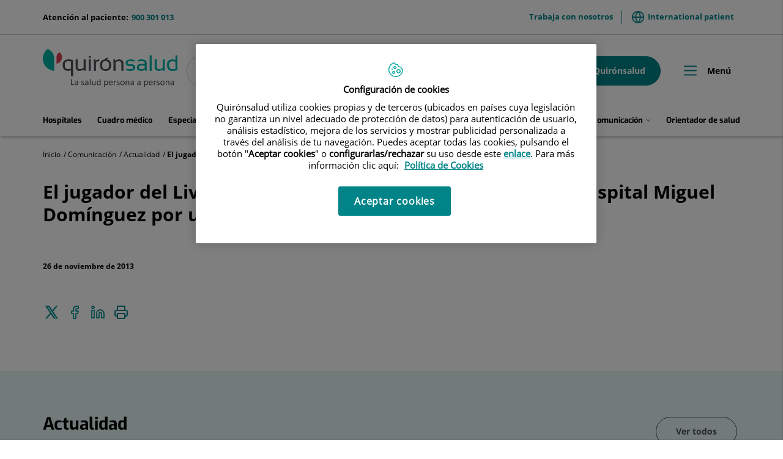

--- FILE ---
content_type: text/html;charset=UTF-8
request_url: https://www.quironsalud.com/es/comunicacion/actualidad/jugador-liverpool-jose-enrique-invertevenido-hospital-migue
body_size: 14949
content:







<!DOCTYPE html>
<html lang="es" dir="ltr">
<head prefix="dcterms: http://purl.org/dc/terms/# og: http://ogp.me/ns#">
	





	<title>El jugador del Liverpool José Enrique, invertevenido en el Hospital Miguel Domínguez por una rotura de menisco | Quirónsalud</title>

	















	<meta name="viewport" content="width=device-width, height=device-height, initial-scale=1.0, minimum-scale=1.0, maximum-scale=5.0"/>
	<meta http-equiv="X-UA-Compatible" content="IE=edge"/>
	<meta http-equiv="Content-Type" content="text/html; charset=UTF-8"/>
	<meta name="description" content="26 de noviembre de 2013"/>
	<meta name="keywords"    content="sanidad, cl&amp;iacute;nicas, hospitales, investigaci&amp;oacute;n cl&amp;iacute;nica,"/>
	<meta name="generator"   content="Proxia&#169; Premium Edition 2017"/>
	<meta name="language"    content="es"/>

	
	<meta property="dcterms:identifier"  content="www.quironsalud.com"/>
	<meta property="dcterms:coverage"    content="Grupo Hospitalario Quir&oacute;n, S.A., C/ Zurbarán 28, 28010 de Madrid, Spain"/>
	<meta property="dcterms:creator"     content="Divisa IT"/>
	<meta property="dcterms:publisher"   content="Quir&oacute;nsalud"/>
	<meta property="dcterms:rights"      content="Copyright &copy; 2026"/>
	<meta property="dcterms:title"       content="El jugador del Liverpool José Enrique, invertevenido en el Hospital Miguel Domínguez por una rotura de menisco"/>
	<meta property="dcterms:subject"     content="sanidad, cl&amp;iacute;nicas, hospitales, investigaci&amp;oacute;n cl&amp;iacute;nica,"/>
	<meta property="dcterms:description" content="26 de noviembre de 2013"/>
	<meta property="dcterms:language"    content="es"/>

	
	<meta name="twitter:card"            content="summary_large_image"/>
	<meta name="twitter:site"            content="@quironsalud"/>
	<meta name="twitter:title"           content="El jugador del Liverpool José Enrique, invertevenido en el Hospital Miguel Domínguez por una rotura de menisco"/>
	<meta name="twitter:description"     content="26 de noviembre de 2013"/>
	

	
	<meta property="og:type" content="website"/>
	<meta property="og:title"            content="El jugador del Liverpool José Enrique, invertevenido en el Hospital Miguel Domínguez por una rotura de menisco"/>
	<meta property="og:site_name"        content="Quirónsalud"/>
	<meta property="og:description"      content="26 de noviembre de 2013"/>
	<meta property="og:url"              content="https://www.quironsalud.com/es/comunicacion/actualidad/jugador-liverpool-jose-enrique-invertevenido-hospital-migue"/>
	

	
	

	
	
	
	
	
	

	




		
	<link rel="icon" href="/favicon.ico"/>
	<link rel="shortcut icon" href="/favicon.ico"/>

	
	

	
	

	
		<link rel="stylesheet" type="text/css" href="/idcsalud-client/css/font-opensans.css?nc=1768863600000"/>
	
	
		<link rel="stylesheet" type="text/css" href="/idcsalud-client/css/font-roboto.css?nc=1768863600000"/>
	

	
    
        
        
        
        
        <!--[if IE]><link id="proxia-stylesheet" rel="stylesheet" type="text/css" href="/idcsalud-client/cm/css/quironsalud.css?chunk=true"/><![endif]-->
        <!--[if !IE]>--><link id="proxia-stylesheet" rel="stylesheet" type="text/css" href="/idcsalud-client/cm/css/quironsalud.css"/><!--<![endif]-->
        
	
	
	
        
	


	
  	




	
	<link rel="canonical" href="https://www.quironsalud.com/es/comunicacion/actualidad/jugador-liverpool-jose-enrique-invertevenido-hospital-migue" />
<link rel="alternate" hreflang="es-es" href="https://www.quironsalud.com/es/comunicacion/actualidad/jugador-liverpool-jose-enrique-invertevenido-hospital-migue" />


	
    
    





	<!--[if lte IE 7]><link rel="stylesheet" type="text/css" href="/idcsalud-client/css/cmclient/ie.css?nc=1768863600000"/><![endif]-->
	<!--[if IE 8]><link rel="stylesheet" type="text/css" href="/idcsalud-client/css/cmclient/ie8.css?nc=1768863600000"/><![endif]-->
	<!--[if IE 9]><link rel="stylesheet" type="text/css" href="/idcsalud-client/css/cmclient/ie9.css?nc=1768863600000"/><![endif]-->
	
	<link type="text/css" rel="stylesheet" href="/idcsalud-client/css/webs/web_quironsalud.css?nc=1768863600000" />



	
	

	
	
	<link id="proxia-css-sys" rel="stylesheet" type="text/css" href="/idcsalud-client/css-sys/css-system.css?nc=1768863600000" />

	
	<script type="text/javascript">
	<!--
	var _rootWeb = "/idcsalud-client";
	var _basePath = "/idcsalud-client/cm";
	var _user = {"fullname":"Invitado del sistema","userLocale":"es_ES","roles":["guest","guest","SYS$kAmFNsujkO7OZPcM"],"securityConstraints":["guest","pdp_volatileFiles","DVIFrame.user"]};
	var _isSSL = (location.href.indexOf("https://") == 0)?true:false;
	var _fullWeb = (_isSSL)?"https://www.quironsalud.com/idcsalud-client":"http://www.quironsalud.com/idcsalud-client";
	var _userLocale = "es_ES";
	var _userLocaleLang = "es";
	var _userLocaleCountry = "ES";
	var _directionality = "ltr";
	var _currentWeb = "quironsalud";
	var _currentDomain = "www.quironsalud.com";
	var _currentTemplate = "/tkContent";
	var _currentUrl = "/es/comunicacion/actualidad/jugador-liverpool-jose-enrique-invertevenido-hospital-migue";
	
	var _login = "guest";
	
	var _idmobdev = "0";
	var _userDeviceAlias = "device#0";
	var _idContent = '147454';
	var _noCache = "nc=1768863600000";
	var _compatibilityMode = '2';
	var _cookieDomain = ''

	
	var locationSettings = {
		basePath: '/idcsalud-client/cm',
		noTownSelected: 'No ha seleccionado ninguna ciudad, aseg&uacute;rese de que es lo que desea.',
		countryField: 'Seleccione el pa&iacute;s',
		stateField: 'Seleccione la provincia',
		townField: 'Escriba la localidad',
		legend: 'Datos de localizaci&oacute;n',
		municipality: '(Municipio)',
		hideCountry: true,
		allowEmptyTown: true,
		bootstrap: true,
		autoFocus: false
	};

	
	var photoSwipeText = {
		closePhoto: 'Cerrar (Esc)',
		prevPhoto: 'Anterior (Tecla &quot;&lt;&quot;)',
		nextPhoto: 'Siguiente (Tecla &quot;&gt;&quot;)',
		zoomInOut: 'Hacer zoom',
		toggleFullscreen: 'Pantalla completa',
		sharePhoto: 'Compartir',
		loadErrMsg: '<a href=\u0022%url%\u0022 target=\u0022_blank\u0022>El fichero multimedia<\u002Fa> no ha podido ser cargado.',
		shareOnFacebook: 'Compartir en Facebook',
		shareOnTwitter: 'Compartir en Twitter',
		shareOnPinterest: 'Compartir en Pinterest',
		downloadMedia: 'Descargar fichero',
		psAuthor: 'Autor:'
	};

	
	var dtp_goToday = "Ir a hoy";
	var dtp_clearSelection = "Limpiar selección";
	var dtp_closePicker = "Cerrar el selector";
	var dtp_selectMonth = "Seleccionar mes";
	var dtp_prevMonth = "Mes anterior";
	var dtp_nextMonth = "Mes siguiente";
	var dtp_selectYear = "Seleccionar año";
	var dtp_prevYear = "Año anterior";
	var dtp_nextYear = "Año siguiente";
	var dtp_selectDecade = "Seleccionar década";
	var dtp_prevDecade = "Década anterior";
	var dtp_nextDecade = "Década siguiente";
	var dtp_prevCentury = "Siglo anterior";
	var dtp_nextCentury = "Siglo siguiente";
	var dtp_pickHour = "Seleccionar hora";
	var dtp_incrementHour = "Incrementar hora";
	var dtp_decrementHour = "Decrementar hora";
	var dtp_pickMinute = "Seleccionar minuto";
	var dtp_incrementMinute = "Incrementar minuto";
	var dtp_decrementMinute = "Decrementar minuto";
	var dtp_pickSecond = "Seleccionar segundo";
	var dtp_incrementSecond = "Incrementar segundo";
	var dtp_decrementSecond = "Decrementar segundo";
	var dtp_togglePeriod = "Cambiar periodo";
	var dtp_selectTime = "Seleccionar fecha";
	var dtp_dateFormat = "DD\u002FMM\u002FYYYY";
	var dtp_timeFormat = "H:mm";
	var dtp_helpKey = "Pulsa \u0022h\u0022 para ayuda";
	var dtp_helpTitle = "Navegaci&oacute;n con teclado del calendario";
	var dtp_helpText = "<ul><li>flecha derecha avanza un d&iacute;a<\u002Fli><li>flecha izquierda retrocede un d&iacute;a<\u002Fli><li>flecha abajo avanza una semana<\u002Fli><li>flecha arriba retrocede una semana<\u002Fli><li>avpag avanza un mes<\u002Fli><li>repag retrocede un mes<\u002Fli><li>Ctrl+abajo avanza un a&ntilde;o<\u002Fli><li>Ctrl+arriba retrocede un a&ntilde;o<\u002Fli><\u002Ful>";

	
	var searchInputText = "Buscar";
	var seeAllTextTitle = 'Ver todo';
	var seeLessTextTitle = 'Ver menos';
	var moreInformation = 'M&aacute;s informaci&oacute;n';
	var nextText = 'Diapositiva siguiente';
	var prevText = 'Diapositiva anterior';
	var playText = 'Continuar carrusel';
	var pauseText = 'Pausar carrusel';
	var sliderText = 'Diapositiva';
	var sliderCountText = 'N&uacute;mero de diapositivas';
	var closeText = 'Cerrar';
	var replyToText = 'Responder a <strong>{0}<\u002Fstrong>';
	var commentSuccess = 'Comentario enviado con &eacute;xito. Gracias por su participaci&oacute;n.';
	var xformsDateFormat = 'DD\u002FMM\u002FYYYY';
	var xformsTimeFormat = 'H:mm';
	var decimalFormat = ',';
	var loadingText = 'Cargando...';
	var sendingText = 'Enviando...';
	var deletingText = 'Borrando...';
	var sociallockerHeader = 'CONTENIDO BLOQUEADO';
	var sociallockerMessage = 'Para seguir leyendo comparte este contenido en tu red social';
	var backToTopText = 'Volver arriba';
	var optNavigatorText = 'Est&aacute;s usando un navegador que no es compatible o est&aacute; obsoleto. Considera la posibilidad de cambiar de navegador.';
	var jumpToContent = 'Saltar al contenido';
	var jumpToContentTitle = 'Saltar navegaci&oacute;n e ir al contenido de la p&aacute;gina';
	var errorText = 'Errores';
	
	
	var zoomIn = 'Aumentar nivel de zoom';
	var zoomOut = 'Disminuir nivel de zoom';
	var typeControlTitle = 'Mapa';
	var roadmap = 'Mapa de carreteras';
	var satellite = 'Sat&eacute;lite';
	var hybrid = 'Hibrido';
	var terrain = 'Terreno';

	
	var _googleMapKeyboardIcon = 'Icono';
	var _googleMapKeyboardIconDescription = 'Descripción del icono';

	//-->
	</script>
    <script type="text/javascript" src="/idcsalud-client/javaScript/react/polyfills.production.min.js?nc=1768863600000"></script>
	
	<script type="text/javascript" src="/idcsalud-client/javaScript/proxia.js?nc=1768863600000"></script>

	
	<script type="text/javascript" src="/idcsalud-client/javaScript/jquery.min.js?nc=1768863600000"></script>
	<script type="text/javascript" src="/idcsalud-client/javaScript/jquery-migrate.min.js?nc=1768863600000"></script>
	<script type="text/javascript">
		jQuery.UNSAFE_restoreLegacyHtmlPrefilter();
		jQuery['browser'] = browserDetails;
	</script>

	<script src="https://www.google.com/recaptcha/api.js" async defer></script>
	
	<script type="text/javascript" src="/idcsalud-client/javaScript/cmclient/bootstrap/js/bootstrap.min.js?nc=1768863600000"></script>
	<script type="text/javascript">$.fn.bstooltip = $.fn.tooltip.noConflict();</script>
	<script type="text/javascript" src="/idcsalud-client/javaScript/jquery.easy.slider.js?nc=1768863600000"></script>
	<script type="text/javascript" src="/idcsalud-client/javaScript/toastr/toastr.min.js?nc=1768863600000"></script>
	<!--[if gte IE 9]><!--><script type="text/javascript" src="/idcsalud-client/javaScript/hammer.min.js?nc=1768863600000"></script><!--<![endif]-->

	<script type="text/javascript" src="/idcsalud-client/javaScript/moment/min/moment.min.js?nc=1768863600000"></script>
	
		<script type="text/javascript" src="/idcsalud-client/javaScript/moment/locale/es.js?nc=1768863600000"></script>
		
			<script type="text/javascript" src="/idcsalud-client/javaScript/moment/locale/es-es.js?nc=1768863600000"></script>
		
	

	<!--[if lt IE 9]>
	<script type="text/javascript" src="/idcsalud-client/javaScript/css3-mediaqueries.js?nc=1768863600000"></script>
	<script type="text/javascript" src="/idcsalud-client/javaScript/html5shiv.min.js?nc=1768863600000"></script>
	<script type="text/javascript" src="/idcsalud-client/javaScript/respond.min.js?nc=1768863600000"></script>
	<![endif]-->

	
	
	
	

    
    <script type="text/javascript">
    var xformsCustomPath = '/idcsalud-client/javaScript/cmclient/proxia.xforms.custom.js?nc=1768863600000';
    </script>
	<script type="text/javascript" src="/idcsalud-client/javaScript/init.js?nc=1768863600000"></script>
	<script type="text/javascript" src="/idcsalud-client/javaScript/cmclient/init_web.js?nc=1768863600000"></script>

	
	<script type="text/javascript" src="/idcsalud-client/javaScript/webs/web_quironsalud.js?nc=1768863600000"></script>



	
	

	
	
<!-- GDPR vacia -->

	
	




	  
	<script type="text/javascript" src="/idcsalud-client/javaScript/calendar/calendarEvents.js?nc=1768863600000"></script>
	<script type="text/javascript" src="/idcsalud-client/javaScript/commonFunctions.js?nc=1768863600000"></script>
	<script type="text/javascript" src="/idcsalud-client/javaScript/validations.js?nc=1768863600000"></script>
	  <!-- JAVASCRIPT CUSTOM Quironsalud Corporativa //-->

  	
  	<link rel="stylesheet" type="text/css" href="/idcsalud-client/css/commonFunctions.css?nc=1768863600000"/>

	  

	  <script type="text/javascript">
	  <!--
		var _buscarVideo = 'Buscar por vídeo';
		var _buscarPodcast = 'Buscar por podcast';
		var _buscarCentro = 'Buscar por centro';
		var _buscarEntradilla = 'Consulta el listado de nuestros especialistas o utiliza nuestro buscador para encontrar a algún profesional:';
		var _buscarEspecialidad = 'Buscar por especialidad';
		var _buscarNombre = 'Buscar por nombre y apellidos';
		var _buscarProvincia = 'Buscar por provincia';
		var _buscarAseguradora = '';
		var _glossaryTitle = 'Busca por nombre alfabético:';
		var _relacionados = 'relacionados';
		var _filtrarporhospital= 'Filtrar por hospital';
		var _filtrarporcentro= 'Filtrar por centro';
		var _buscarpornoticia= 'Buscar por noticia';
		var _DesdeDate= 'Desde (dd\u002Fmm\u002Faa)';
		var _HastaDate= 'Hasta (dd\u002Fmm\u002Faa)';
		var _contenidosRelacionados= 'Contenidos relacionados';
		var _busqueda='búsqueda';
		var _videosRelacionados='Videos relacionados';
		var _podcastRelacionados='Podcast relacionados';
		var _contenidosSaludRelacionados='Contenidos de salud relacionados';
		var _actualidadRelacionados='Actualidad relacionados';
		var _menuPrincipal='Menú';
		var _placeholderSearcher = 'Buscar centro, médico, especialidad…';
		var _centerSelector = 'Buscar por centro';
		var _sendForm = '';
		var _dataProtectionForm = '';
		var _message = '';
		var _askYourQuestions = '';
		var _areaInteres = 'Indique sus áreas de interés';
		var _buscarEtapas = 'Buscar por etapa';
		var _buscarTematicas = 'Buscar por temática';
		var _buscadorVideosPediatricos = '¿Te ayudamos?';
		var _buscarContenido = 'Buscar por contenido';
		var _buscadorVideosPediatricosResultados = 'Resultados de búsqueda';
		var _nameRelatedVideos = 'Videos relacionados de pediatría';
		var _verprofesionales = 'Ver profesionales';
		var _buscarTratamientos = 'Buscar';
		var _searchInputText =  'buscar';

				
			var _codigoPaciente = '';
			var _patientname = '';
			var _patientsurname1 = '';
			var _patientsurname2 = '';
			var _tipoRelacion = '';
			var _nivelAcceso = '';
			var _edad = '0';
			var _sexoPaciente = '';
			var _sex = '';
		


		
		//VARIABLES EN PROPERTIES DINÁMICOS CONFIGURAR GEOLOCALIZACIÓN CENTROS->PROFESIONALES

		var _configGeoFormatTypeTemplate='html\u002FlistSimpleH3';
		var _configGeoMaxItems='3';
		var _configGeoidContent='75153';
		var _configGeoAliasText='quironsalud';
		var _configGeoClassObjListData='qs-js-list-medicos-data';
		var _configGeoLoadingDataText='Cargando profesionales más cercanos';

	  //-->

	  </script>


 















	
	<script type="text/javascript">
	   var _pageType ='Producto - Comunicación Actualidad';
		var _pageName = 'El jugador del Liverpool José Enrique, invertevenido en el Hospital Miguel Domínguez por una rotura de menisco';
		var _currentTemplate='/tkContent';
		var _pageCat1='Comunicación';
		var _pageCat2='Actualidad';
		var _pageCat4='';


		console.log('pageType='+ _pageType);
		console.log('pageName='+ _pageName);
		console.log('pageCat1='+_pageCat1);
		console.log('pageCat2='+_pageCat2);
		console.log('currentTemplate='+'/tkContent')

		
	</script>


	<!-- JAVASCRIPT CUSTOM //-->
	



      

      <!-- JAVASCRIPT CUSTOM //-->

      

      <script type="text/javascript">
      <!--
    	var _hospitalDigital = false;

	var cookieNoticeTitle = 'Uso de cookies';
	var cookieNoticeContent = 'Este sitio web utiliza cookies para mejorar su experiencia de navegación. Más información sobre <a href=\u0022{0}\u0022>cómo usamos las cookies y de qué manera puede cambiar su configuración<\u002Fa>.';
	var cookieNoticeLink = '\u002Fes\u002Fpolitica-cookies';
	var cookieNoticeClose = '';

	var searcher = 'Buscar';
	var _sections = '';
	var _prevArticle = '';
	var _nextArticle = '';
	var _stagesServices = '';
	var _searcherHospitalsSubTitle = '';
	var _showMap = '';
	var _hideMap = '';
	var _province = 'Provincia';
	var _back = 'Volver';
	var _servicesTitle = '';
    var _contactTitle = 'Formulario de contacto';
	var searcherText = 'Buscar...';
	var mainSearchPlaceholder = '';
	var millions = 'millones';

      //-->
      </script>

      <script type="text/javascript" src="/idcsalud-client/javaScript/dataLayer.js?nc=1768863600000"></script>
      <script type="text/javascript" src="/idcsalud-client/javaScript/cmclient/ga.js?nc=1768863600000"></script>



      
      <script type="text/javascript" src="/idcsalud-client/javaScript/quironsalud/main.js?nc=1768863600000"></script>
      
      <script type="text/javascript" src="/idcsalud-client/javaScript/pdp/core.js?nc=1768863600000"></script>




                              <script>!function(e){var n="https://s.go-mpulse.net/boomerang/";if("False"=="True")e.BOOMR_config=e.BOOMR_config||{},e.BOOMR_config.PageParams=e.BOOMR_config.PageParams||{},e.BOOMR_config.PageParams.pci=!0,n="https://s2.go-mpulse.net/boomerang/";if(window.BOOMR_API_key="ZZFS4-7UYFA-UHLQ3-AYSPN-WZ2RY",function(){function e(){if(!o){var e=document.createElement("script");e.id="boomr-scr-as",e.src=window.BOOMR.url,e.async=!0,i.parentNode.appendChild(e),o=!0}}function t(e){o=!0;var n,t,a,r,d=document,O=window;if(window.BOOMR.snippetMethod=e?"if":"i",t=function(e,n){var t=d.createElement("script");t.id=n||"boomr-if-as",t.src=window.BOOMR.url,BOOMR_lstart=(new Date).getTime(),e=e||d.body,e.appendChild(t)},!window.addEventListener&&window.attachEvent&&navigator.userAgent.match(/MSIE [67]\./))return window.BOOMR.snippetMethod="s",void t(i.parentNode,"boomr-async");a=document.createElement("IFRAME"),a.src="about:blank",a.title="",a.role="presentation",a.loading="eager",r=(a.frameElement||a).style,r.width=0,r.height=0,r.border=0,r.display="none",i.parentNode.appendChild(a);try{O=a.contentWindow,d=O.document.open()}catch(_){n=document.domain,a.src="javascript:var d=document.open();d.domain='"+n+"';void(0);",O=a.contentWindow,d=O.document.open()}if(n)d._boomrl=function(){this.domain=n,t()},d.write("<bo"+"dy onload='document._boomrl();'>");else if(O._boomrl=function(){t()},O.addEventListener)O.addEventListener("load",O._boomrl,!1);else if(O.attachEvent)O.attachEvent("onload",O._boomrl);d.close()}function a(e){window.BOOMR_onload=e&&e.timeStamp||(new Date).getTime()}if(!window.BOOMR||!window.BOOMR.version&&!window.BOOMR.snippetExecuted){window.BOOMR=window.BOOMR||{},window.BOOMR.snippetStart=(new Date).getTime(),window.BOOMR.snippetExecuted=!0,window.BOOMR.snippetVersion=12,window.BOOMR.url=n+"ZZFS4-7UYFA-UHLQ3-AYSPN-WZ2RY";var i=document.currentScript||document.getElementsByTagName("script")[0],o=!1,r=document.createElement("link");if(r.relList&&"function"==typeof r.relList.supports&&r.relList.supports("preload")&&"as"in r)window.BOOMR.snippetMethod="p",r.href=window.BOOMR.url,r.rel="preload",r.as="script",r.addEventListener("load",e),r.addEventListener("error",function(){t(!0)}),setTimeout(function(){if(!o)t(!0)},3e3),BOOMR_lstart=(new Date).getTime(),i.parentNode.appendChild(r);else t(!1);if(window.addEventListener)window.addEventListener("load",a,!1);else if(window.attachEvent)window.attachEvent("onload",a)}}(),"".length>0)if(e&&"performance"in e&&e.performance&&"function"==typeof e.performance.setResourceTimingBufferSize)e.performance.setResourceTimingBufferSize();!function(){if(BOOMR=e.BOOMR||{},BOOMR.plugins=BOOMR.plugins||{},!BOOMR.plugins.AK){var n=""=="true"?1:0,t="",a="aoefjuixibybe2lupspa-f-4d2222769-clientnsv4-s.akamaihd.net",i="false"=="true"?2:1,o={"ak.v":"39","ak.cp":"1865735","ak.ai":parseInt("1248753",10),"ak.ol":"0","ak.cr":8,"ak.ipv":4,"ak.proto":"h2","ak.rid":"6e740a8d","ak.r":42170,"ak.a2":n,"ak.m":"dscb","ak.n":"essl","ak.bpcip":"3.136.84.0","ak.cport":44230,"ak.gh":"23.52.43.23","ak.quicv":"","ak.tlsv":"tls1.3","ak.0rtt":"","ak.0rtt.ed":"","ak.csrc":"-","ak.acc":"","ak.t":"1769241758","ak.ak":"hOBiQwZUYzCg5VSAfCLimQ==2XgXRdbS8VWd5zIx96X5Hbyu7oJaqyMZpqgTeh02xUMYhnRXfJB82e6gxBc/DkiqYSH8NMBab5limJEOXHg5vZAso9p8B+HUAmh6p0lU4hTTlM+lK+BPYEer02Fzy2EOHPDgyVQ3SX4d97/xN+s2jAOQDkuUilwybX+eDKcF1SYvTpwBe0AbvDOfwEFBxei/xLFr8+Cfi2dTKmCVORHp6muzczCagzbvNudSybC5xVKTYgXrstp/5aISt8+Co1qjQv5MnAsb5/D/2Pj4NeQfHxeAkX3Z4Hh3r41c0ieIjRESm/w8Zv7GBvg4NAE9ZwR3cHFwYYUoJvNPYQM73DNPmDI2pZ+2IrRoPSAgAXEVIWALKejO9DxpRJm0xXcHba2usp+NUkJc2QolhX5DWAYFWw5zb3oEGh0SRsKVC2IEawk=","ak.pv":"14","ak.dpoabenc":"","ak.tf":i};if(""!==t)o["ak.ruds"]=t;var r={i:!1,av:function(n){var t="http.initiator";if(n&&(!n[t]||"spa_hard"===n[t]))o["ak.feo"]=void 0!==e.aFeoApplied?1:0,BOOMR.addVar(o)},rv:function(){var e=["ak.bpcip","ak.cport","ak.cr","ak.csrc","ak.gh","ak.ipv","ak.m","ak.n","ak.ol","ak.proto","ak.quicv","ak.tlsv","ak.0rtt","ak.0rtt.ed","ak.r","ak.acc","ak.t","ak.tf"];BOOMR.removeVar(e)}};BOOMR.plugins.AK={akVars:o,akDNSPreFetchDomain:a,init:function(){if(!r.i){var e=BOOMR.subscribe;e("before_beacon",r.av,null,null),e("onbeacon",r.rv,null,null),r.i=!0}return this},is_complete:function(){return!0}}}}()}(window);</script></head>


<body class="mainBody   contentContainer embeddedGallery content-default
 quironsalud content-path-3  ">
    













<!-- Google Tag Manager Data Layer -->
<noscript><iframe title="Google Tag Manager" src="//www.googletagmanager.com/ns.html?id=GTM-W2XJNBC"
height="0" width="0" style="display:none;visibility:hidden"></iframe></noscript>
<!-- End Google Tag Manager Data Layer-->






<script type="text/javascript">
// Si hemos interactuado, insertamos el GTM 1 (El nuevo)
/* function initGTM(w,d,s,l,i){
	w[l]=w[l]||[];w[l].push({'gtm.start':
	new Date().getTime(),event:'gtm.js'});var f=d.getElementsByTagName(s)[0],
	j=d.createElement(s),dl=l!='dataLayer'?'&l='+l:'';j.async=true;j.src=
	'//www.googletagmanager.com/gtm.js?id='+i+dl;f.parentNode.insertBefore(j,f);
} */
</script>



	<div class="proxia-grid proxia-outer-grid container-fluid">
<div class="row proxia-row"><header class="cab-header col-xs-12 proxia-column"><div class="row proxia-row"><div class="bg-aguamarina-pastel col-xs-12 proxia-column"><div class="row proxia-row"><div class="container cab-top-bar col-xs-12 proxia-column"><div class="row proxia-row"><div class="col-xs-3 proxia-column">




<div class="cmMenuBox  menu-menu-telefono">
	<div class="cmMenuDefault cmMenuHorizontal"><div class="cmMenuTitle sr-only">menu-telefono</div><ul class="cmMenuLevel1 numElements1"><li class="cmMenuItem1 odd"><a href="tel:900301013" class="cmMenuLink"><span class="cmMenuTitle">900 301 013</span><span class="cmMenuDescription">Atención al paciente:</span></a></li>
</ul>
</div>


</div>
</div><div class="col-xs-9 proxia-column">




<div class="cmMenuBox  menu-menuTop">
	<div class="cmMenuDefault cmMenuHorizontal"><div class="cmMenuTitle sr-only">menuTop</div><ul class="cmMenuLevel1 numElements2"><li class="cmMenuItem1 odd"><a href="/es/empleo" class="cmMenuLink"><span class="cmMenuTitle">Trabaja con nosotros</span></a></li>
<li class="cmMenuItem2 even"><a href="https://international.quironsalud.com/" target="_blank"><img src="/es/menus/3549660-world.png" class="cmMenuImage" alt="" /><span class="cmMenuTitle">International patient</span><span class="cmMenuPopupImage"><img src="/idcsalud-client/imagenes/popup/popup_external_small.gif" alt="Enlace a una aplicación externa." /></span></a></li>
</ul>
</div>


</div>
</div></div></div></div></div></div><div class="row proxia-row"><div class="container cab-base-bar col-xs-12 proxia-column"><div class="row proxia-row"><div class="col-xs-3 proxia-column">




<div class="cmBanners  banner-logo">





	<div class="cmBannersRelativePosition standalone"><a href="/" class="cmBannerLink" title="Quirónsalud. La salud persona a persona"><img src="/es/banners/3365261-logo_qs_new.png" class="bannerNormalImage" width="800" height="224" alt="Quirónsalud. La salud persona a persona" /></a></div>


</div>
</div><div class="col-xs-6 proxia-column">




<div class="simpleSearcherBox ">
	<script type="text/javascript">
<!--
   function checkPattern(elm) {
       if (elm.value.length==0){
           window.alert("Debe introducir algún criterio de búsqueda");
           return false;
       }
   }
//-->
</script>
<form id="simpleSearcher" action="/es/buscar" method="get" role="search" onsubmit="return checkPattern(this.simpleSearchPattern);">
<input type="hidden" name="formName" value="simpleSearchForm" />
<div class="input-group input-group-sm">
<input type="hidden" name="formName" value="simpleSearchForm" />
   <input type="hidden" name="lookForType" id="lookForTypess" value="0" />
   <input type="hidden" name="sortIndex" id="sortIndexss" value="0" />
       <div class="sr-only">
           <label for="simpleSearchPattern" class="cmSearchLabel">Buscar</label>
       </div>
           <input type="text" id="simpleSearchPattern" name="simpleSearchPattern" data-search="false" maxlength="80" placeholder="Buscar..." class="form-control" />
       <div class="input-group-btn">
           <button type="submit" class="btn btn-default"><span class="fa fa-search"></span> <span class="sr-only">Buscar</span></button>       </div>
</div>
</form>

</div>
</div><div class="col-xs-3 proxia-column">




<div class="cmMenuBox  menu-menuPedirCita">
	<div class="cmMenuDefault cmMenuHorizontal"><div class="cmMenuTitle sr-only">menuPedirCita</div><ul class="cmMenuLevel1 numElements2"><li class="cmMenuItem1 odd btn-secondary"><a href="/es/cita-medica"><img src="/es/menus/3548969-icon-calendar.png" class="cmMenuImage" alt="" /><span class="cmMenuTitle">Pedir cita</span></a></li>
<li class="cmMenuItem2 even btn-primary"><a href="https://www.quironsalud.com/portal-paciente/es"><img src="/es/menus/3548970-icon-user.png" class="cmMenuImage" alt="" /><span class="cmMenuTitle">Mi Quirónsalud</span></a></li>
</ul>
</div>


</div>
</div></div><div class="row proxia-row"><div class="col-xs-12 proxia-column">




<div class="cmMenuBox qs-menu-pral menu-menuPrincipal">
	<div class="cmMenuDefault cmMenuHorizontal"><div class="cmMenuTitle sr-only">menuPrincipal</div><ul class="cmMenuLevel1 numElements9"><li class="cmMenuItem1 odd"><a href="/es/red-centros" class="cmMenuLink"><span class="cmMenuTitle">Hospitales</span></a></li>
<li class="cmMenuItem2 even"><a href="/es/cuadro-medico" class="cmMenuLink"><span class="cmMenuTitle">Cuadro médico</span></a></li>
<li class="cmMenuItem3 odd"><a href="/es/especialidades" class="cmMenuLink"><span class="cmMenuTitle">Especialidades</span></a></li>
<li class="cmMenuItem4 even hasSubelements numSubelements4"><span class="cmMenuLink"><span class="cmMenuTitle"><span class="cmMenuTitleIcon icon-arrow-menu"></span><span class="cmMenuTitleText">Enfermedades y tratamientos</span></span></span><div class="cmMenuLevelContainer2"><ul class="cmMenuLevel2"><li class="cmMenuItem1 odd"><a href="/es/enfermedades-tratamientos" class="cmMenuLink"><span class="cmMenuTitle">Ver sección</span></a></li>
<li class="cmMenuItem2 even"><a href="/es/enfermedades-sintomas" class="cmMenuLink"><span class="cmMenuTitle">Enfermedades y síntomas</span></a></li>
<li class="cmMenuItem3 odd"><a href="/es/pruebas-diagnosticas" class="cmMenuLink"><span class="cmMenuTitle">Pruebas diagnósticas</span></a></li>
<li class="cmMenuItem4 even"><a href="/es/tecnologia-punta" class="cmMenuLink"><span class="cmMenuTitle">Tecnología punta</span></a></li>
</ul>
</div></li>
<li class="cmMenuItem5 odd hasSubelements numSubelements8"><span class="cmMenuLink"><span class="cmMenuTitle"><span class="cmMenuTitleIcon icon-arrow-menu"></span><span class="cmMenuTitleText">Unidades médicas</span></span></span><div class="cmMenuLevelContainer2"><ul class="cmMenuLevel2"><li class="cmMenuItem1 odd"><a href="https://www.quironsalud.com/embarazoymaternidad" onclick="javascript:window.open('https://www.quironsalud.com/embarazoymaternidad','menuPopUp','toolbar=yes, location=yes, directories=yes, status=yes, menubar=yes, scrollbars=yes, resizable=yes, width=800, height=600'); return false;" onkeypress="return keyPress(event);" class="cmMenuLink"><span class="cmMenuTitle">Embarazo y parto</span><span class="cmMenuPopupImage"><img src="/idcsalud-client/imagenes/popup/popup_small.gif" alt="Este enlace se abrirá en una ventana nueva." /></span></a></li>
<li class="cmMenuItem2 even"><a href="https://www.quironsalud.com/estetica" onclick="javascript:window.open('https://www.quironsalud.com/estetica','menuPopUp','toolbar=yes, location=yes, directories=yes, status=yes, menubar=yes, scrollbars=yes, resizable=yes, width=800, height=600'); return false;" onkeypress="return keyPress(event);" class="cmMenuLink"><span class="cmMenuTitle">Estética</span><span class="cmMenuPopupImage"><img src="/idcsalud-client/imagenes/popup/popup_small.gif" alt="Este enlace se abrirá en una ventana nueva." /></span></a></li>
<li class="cmMenuItem3 odd"><a href="https://www.quironsalud.com/healthdiagnostics/es/genetica" onclick="javascript:window.open('https://www.quironsalud.com/healthdiagnostics/es/genetica','menuPopUp','toolbar=yes, location=yes, directories=yes, status=yes, menubar=yes, scrollbars=yes, resizable=yes, width=800, height=600'); return false;" onkeypress="return keyPress(event);" class="cmMenuLink"><span class="cmMenuTitle">Genética</span><span class="cmMenuPopupImage"><img src="/idcsalud-client/imagenes/popup/popup_small.gif" alt="Este enlace se abrirá en una ventana nueva." /></span></a></li>
<li class="cmMenuItem4 even"><a href="https://www.quironsalud.com/reproduccionasistida" onclick="javascript:window.open('https://www.quironsalud.com/reproduccionasistida','menuPopUp','toolbar=yes, location=yes, directories=yes, status=yes, menubar=yes, scrollbars=yes, resizable=yes, width=800, height=600'); return false;" onkeypress="return keyPress(event);" class="cmMenuLink"><span class="cmMenuTitle">Reproducción asistida</span><span class="cmMenuPopupImage"><img src="/idcsalud-client/imagenes/popup/popup_small.gif" alt="Este enlace se abrirá en una ventana nueva." /></span></a></li>
<li class="cmMenuItem5 odd"><a href="https://www.quironsalud.com/laser-ojos" onclick="javascript:window.open('https://www.quironsalud.com/laser-ojos','menuPopUp','toolbar=yes, location=yes, directories=yes, status=yes, menubar=yes, scrollbars=yes, resizable=yes, width=800, height=600'); return false;" onkeypress="return keyPress(event);" class="cmMenuLink"><span class="cmMenuTitle">Oftalmología</span><span class="cmMenuPopupImage"><img src="/idcsalud-client/imagenes/popup/popup_small.gif" alt="Este enlace se abrirá en una ventana nueva." /></span></a></li>
<li class="cmMenuItem6 even"><a href="https://www.quironsalud.com/chequeos-medicos" onclick="javascript:window.open('https://www.quironsalud.com/chequeos-medicos','menuPopUp','toolbar=yes, location=yes, directories=yes, status=yes, menubar=yes, scrollbars=yes, resizable=yes, width=800, height=600'); return false;" onkeypress="return keyPress(event);" class="cmMenuLink"><span class="cmMenuTitle">Chequeos médicos</span><span class="cmMenuPopupImage"><img src="/idcsalud-client/imagenes/popup/popup_small.gif" alt="Este enlace se abrirá en una ventana nueva." /></span></a></li>
<li class="cmMenuItem7 odd"><a href="https://www.quironsalud.com/kenko" onclick="javascript:window.open('https://www.quironsalud.com/kenko','menuPopUp','toolbar=yes, location=yes, directories=yes, status=yes, menubar=yes, scrollbars=yes, resizable=yes, width=800, height=600'); return false;" onkeypress="return keyPress(event);" class="cmMenuLink"><span class="cmMenuTitle">Kenko: la salud de los pequeños</span><span class="cmMenuPopupImage"><img src="/idcsalud-client/imagenes/popup/popup_small.gif" alt="Este enlace se abrirá en una ventana nueva." /></span></a></li>
<li class="cmMenuItem8 even"><a href="https://international.quironsalud.com/" onclick="javascript:window.open('https://international.quironsalud.com/','menuPopUp','toolbar=yes, location=yes, directories=yes, status=yes, menubar=yes, scrollbars=yes, resizable=yes, width=800, height=600'); return false;" onkeypress="return keyPress(event);" class="cmMenuLink"><span class="cmMenuTitle">International patient</span><span class="cmMenuPopupImage"><img src="/idcsalud-client/imagenes/popup/popup_small.gif" alt="Este enlace se abrirá en una ventana nueva." /></span></a></li>
</ul>
</div></li>
<li class="cmMenuItem6 even hasSubelements numSubelements8"><span class="cmMenuLink"><span class="cmMenuTitle"><span class="cmMenuTitleIcon icon-arrow-menu"></span><span class="cmMenuTitleText">Investigación</span></span></span><div class="cmMenuLevelContainer2"><ul class="cmMenuLevel2"><li class="cmMenuItem1 odd"><a href="/es/investigacion" class="cmMenuLink"><span class="cmMenuTitle">Ver sección</span></a></li>
<li class="cmMenuItem2 even"><a href="/es/investigacion/quienes-somos" class="cmMenuLink"><span class="cmMenuTitle">Quiénes somos</span></a></li>
<li class="cmMenuItem3 odd"><a href="/es/investigacion/ensayos-clinicos-acceso-precoz-nuevas-terapias" class="cmMenuLink"><span class="cmMenuTitle">Ensayos clínicos</span></a></li>
<li class="cmMenuItem4 even"><a href="/es/investigacion/investigacion-quironsalud-cifras" class="cmMenuLink"><span class="cmMenuTitle">La investigación de Quirónsalud en cifras</span></a></li>
<li class="cmMenuItem5 odd"><a href="/es/investigacion/servicios-investigadores-quironsalud" class="cmMenuLink"><span class="cmMenuTitle">Servicios a investigadores Quirónsalud</span></a></li>
<li class="cmMenuItem6 even"><a href="/es/investigacion/proyectos-corporativos-destacados" class="cmMenuLink"><span class="cmMenuTitle">Proyectos corporativos más destacados</span></a></li>
<li class="cmMenuItem7 odd"><a href="/es/investigacion/premios-jornadas-i-i" class="cmMenuLink"><span class="cmMenuTitle">Premios y jornadas de I+i</span></a></li>
<li class="cmMenuItem8 even"><a href="/es/investigacion/noticias" class="cmMenuLink"><span class="cmMenuTitle">Noticias</span></a></li>
</ul>
</div></li>
<li class="cmMenuItem7 odd hasSubelements numSubelements8"><span class="cmMenuLink"><span class="cmMenuTitle"><span class="cmMenuTitleIcon icon-arrow-menu"></span><span class="cmMenuTitleText">El grupo</span></span></span><div class="cmMenuLevelContainer2"><ul class="cmMenuLevel2"><li class="cmMenuItem1 odd"><a href="/es/grupo" class="cmMenuLink"><span class="cmMenuTitle">Ver sección</span></a></li>
<li class="cmMenuItem2 even"><a href="/es/grupo/quienes-somos" class="cmMenuLink"><span class="cmMenuTitle">Quiénes somos</span></a></li>
<li class="cmMenuItem3 odd"><a href="/es/red-centros" class="cmMenuLink"><span class="cmMenuTitle">Nuestra red</span></a></li>
<li class="cmMenuItem4 even"><a href="https://www.fundacionquironsalud.org/" target="_blank" class="cmMenuLink"><span class="cmMenuTitle">Nuestra Fundación</span><span class="cmMenuPopupImage"><img src="/idcsalud-client/imagenes/popup/popup_external_small.gif" alt="Enlace a una aplicación externa." /></span></a></li>
<li class="cmMenuItem5 odd"><a href="/es/grupo/responsabilidad-social-corporativa" class="cmMenuLink"><span class="cmMenuTitle">Responsabilidad Social Corporativa</span></a></li>
<li class="cmMenuItem6 even"><a href="/es/grupo/calidad" class="cmMenuLink"><span class="cmMenuTitle">Calidad</span></a></li>
<li class="cmMenuItem7 odd"><a href="/es/grupo/experiencia-importa" class="cmMenuLink"><span class="cmMenuTitle">Tu experiencia nos importa</span></a></li>
<li class="cmMenuItem8 even"><a href="/es/grupo/canal-denuncias" class="cmMenuLink"><span class="cmMenuTitle">Canal de denuncias</span></a></li>
</ul>
</div></li>
<li class="cmMenuItem8 even hasSubelements numSubelements9"><span class="cmMenuLink"><span class="cmMenuTitle"><span class="cmMenuTitleIcon icon-arrow-menu"></span><span class="cmMenuTitleText">Comunicación</span></span></span><div class="cmMenuLevelContainer2"><ul class="cmMenuLevel2"><li class="cmMenuItem1 odd current"><a href="/es/comunicacion" class="cmMenuLink"><span class="cmMenuTitle">Ver sección</span></a></li>
<li class="cmMenuItem2 even"><a href="/es/comunicacion/videos" class="cmMenuLink"><span class="cmMenuTitle">Vídeos</span></a></li>
<li class="cmMenuItem3 odd"><a href="/es/comunicacion/podcast" class="cmMenuLink"><span class="cmMenuTitle">Podcast</span></a></li>
<li class="cmMenuItem4 even"><a href="/es/comunicacion/contenidos-salud" class="cmMenuLink"><span class="cmMenuTitle">Contenidos de Salud</span></a></li>
<li class="cmMenuItem5 odd current"><a href="/es/comunicacion/actualidad" class="cmMenuLink"><span class="cmMenuTitle">Actualidad</span></a></li>
<li class="cmMenuItem6 even"><a href="/es/comunicacion/eventos" class="cmMenuLink"><span class="cmMenuTitle">Agenda de eventos</span></a></li>
<li class="cmMenuItem7 odd"><a href="/es/comunicacion/escuela-familias" class="cmMenuLink"><span class="cmMenuTitle">Escuela de familias</span></a></li>
<li class="cmMenuItem8 even"><a href="https://www.quironsalud.com/blogs" onclick="javascript:window.open('https://www.quironsalud.com/blogs','menuPopUp','toolbar=yes, location=yes, directories=yes, status=yes, menubar=yes, scrollbars=yes, resizable=yes, width=800, height=600'); return false;" onkeypress="return keyPress(event);" class="cmMenuLink"><span class="cmMenuTitle">Blogs</span><span class="cmMenuPopupImage"><img src="/idcsalud-client/imagenes/popup/popup_small.gif" alt="Este enlace se abrirá en una ventana nueva." /></span></a></li>
<li class="cmMenuItem9 odd"><a href="https://www.tucanaldesalud.com" target="_blank" class="cmMenuLink"><span class="cmMenuTitle">Tu canal de salud</span><span class="cmMenuPopupImage"><img src="/idcsalud-client/imagenes/popup/popup_external_small.gif" alt="Enlace a una aplicación externa." /></span></a></li>
</ul>
</div></li>
<li class="cmMenuItem9 odd"><a href="https://e-quironsalud.es/orientador-de-salud?utm_source=quironsalud&amp;utm_medium=corporativo&amp;utm_campaign=menu" onclick="javascript:window.open('https://e-quironsalud.es/orientador-de-salud?utm_source=quironsalud&amp;utm_medium=corporativo&amp;utm_campaign=menu','menuPopUp','toolbar=yes, location=yes, directories=yes, status=yes, menubar=yes, scrollbars=yes, resizable=yes, width=800, height=600'); return false;" onkeypress="return keyPress(event);" class="cmMenuLink"><span class="cmMenuTitle">Orientador de salud</span><span class="cmMenuPopupImage"><img src="/idcsalud-client/imagenes/popup/popup_small.gif" alt="Este enlace se abrirá en una ventana nueva." /></span></a></li>
</ul>
</div>


</div>
</div></div></div></div><div class="row proxia-row"><div class="side-menu col-xs-12 proxia-column"><div class="row proxia-row"><div class="col-xs-3 proxia-column">




<div class="cmBanners  banner-icono_Quironsalud">





	<div class="cmBannersRelativePosition standalone"><img src="/es/banners/3160279-logo_quiron_icon.png" class="bannerNormalImage" width="104" height="115" alt="icono logo Quironsalud" /></div>


</div>
</div><div class="col-xs-3 proxia-column">




<div class="cmMenuBox  menu-menuPedirCita">
	<div class="cmMenuDefault cmMenuHorizontal"><div class="cmMenuTitle sr-only">menuPedirCita</div><ul class="cmMenuLevel1 numElements2"><li class="cmMenuItem1 odd btn-secondary"><a href="/es/cita-medica"><img src="/es/menus/3548969-icon-calendar.png" class="cmMenuImage" alt="" /><span class="cmMenuTitle">Pedir cita</span></a></li>
<li class="cmMenuItem2 even btn-primary"><a href="https://www.quironsalud.com/portal-paciente/es"><img src="/es/menus/3548970-icon-user.png" class="cmMenuImage" alt="" /><span class="cmMenuTitle">Mi Quirónsalud</span></a></li>
</ul>
</div>


</div>
</div><div class="col-xs-3 proxia-column">




<div class="cmMenuBox  menu-menuPrincipal">
	<div class="cmMenuDefault cmMenuHorizontal"><div class="cmMenuTitle sr-only">menuPrincipal</div><ul class="cmMenuLevel1 numElements9"><li class="cmMenuItem1 odd"><a href="/es/red-centros" class="cmMenuLink"><span class="cmMenuTitle">Hospitales</span></a></li>
<li class="cmMenuItem2 even"><a href="/es/cuadro-medico" class="cmMenuLink"><span class="cmMenuTitle">Cuadro médico</span></a></li>
<li class="cmMenuItem3 odd"><a href="/es/especialidades" class="cmMenuLink"><span class="cmMenuTitle">Especialidades</span></a></li>
<li class="cmMenuItem4 even hasSubelements numSubelements4"><span class="cmMenuLink"><span class="cmMenuTitle"><span class="cmMenuTitleIcon icon-arrow-menu"></span><span class="cmMenuTitleText">Enfermedades y tratamientos</span></span></span><div class="cmMenuLevelContainer2"><ul class="cmMenuLevel2"><li class="cmMenuItem1 odd"><a href="/es/enfermedades-tratamientos" class="cmMenuLink"><span class="cmMenuTitle">Ver sección</span></a></li>
<li class="cmMenuItem2 even"><a href="/es/enfermedades-sintomas" class="cmMenuLink"><span class="cmMenuTitle">Enfermedades y síntomas</span></a></li>
<li class="cmMenuItem3 odd"><a href="/es/pruebas-diagnosticas" class="cmMenuLink"><span class="cmMenuTitle">Pruebas diagnósticas</span></a></li>
<li class="cmMenuItem4 even"><a href="/es/tecnologia-punta" class="cmMenuLink"><span class="cmMenuTitle">Tecnología punta</span></a></li>
</ul>
</div></li>
<li class="cmMenuItem5 odd hasSubelements numSubelements8"><span class="cmMenuLink"><span class="cmMenuTitle"><span class="cmMenuTitleIcon icon-arrow-menu"></span><span class="cmMenuTitleText">Unidades médicas</span></span></span><div class="cmMenuLevelContainer2"><ul class="cmMenuLevel2"><li class="cmMenuItem1 odd"><a href="https://www.quironsalud.com/embarazoymaternidad" onclick="javascript:window.open('https://www.quironsalud.com/embarazoymaternidad','menuPopUp','toolbar=yes, location=yes, directories=yes, status=yes, menubar=yes, scrollbars=yes, resizable=yes, width=800, height=600'); return false;" onkeypress="return keyPress(event);" class="cmMenuLink"><span class="cmMenuTitle">Embarazo y parto</span><span class="cmMenuPopupImage"><img src="/idcsalud-client/imagenes/popup/popup_small.gif" alt="Este enlace se abrirá en una ventana nueva." /></span></a></li>
<li class="cmMenuItem2 even"><a href="https://www.quironsalud.com/estetica" onclick="javascript:window.open('https://www.quironsalud.com/estetica','menuPopUp','toolbar=yes, location=yes, directories=yes, status=yes, menubar=yes, scrollbars=yes, resizable=yes, width=800, height=600'); return false;" onkeypress="return keyPress(event);" class="cmMenuLink"><span class="cmMenuTitle">Estética</span><span class="cmMenuPopupImage"><img src="/idcsalud-client/imagenes/popup/popup_small.gif" alt="Este enlace se abrirá en una ventana nueva." /></span></a></li>
<li class="cmMenuItem3 odd"><a href="https://www.quironsalud.com/healthdiagnostics/es/genetica" onclick="javascript:window.open('https://www.quironsalud.com/healthdiagnostics/es/genetica','menuPopUp','toolbar=yes, location=yes, directories=yes, status=yes, menubar=yes, scrollbars=yes, resizable=yes, width=800, height=600'); return false;" onkeypress="return keyPress(event);" class="cmMenuLink"><span class="cmMenuTitle">Genética</span><span class="cmMenuPopupImage"><img src="/idcsalud-client/imagenes/popup/popup_small.gif" alt="Este enlace se abrirá en una ventana nueva." /></span></a></li>
<li class="cmMenuItem4 even"><a href="https://www.quironsalud.com/reproduccionasistida" onclick="javascript:window.open('https://www.quironsalud.com/reproduccionasistida','menuPopUp','toolbar=yes, location=yes, directories=yes, status=yes, menubar=yes, scrollbars=yes, resizable=yes, width=800, height=600'); return false;" onkeypress="return keyPress(event);" class="cmMenuLink"><span class="cmMenuTitle">Reproducción asistida</span><span class="cmMenuPopupImage"><img src="/idcsalud-client/imagenes/popup/popup_small.gif" alt="Este enlace se abrirá en una ventana nueva." /></span></a></li>
<li class="cmMenuItem5 odd"><a href="https://www.quironsalud.com/laser-ojos" onclick="javascript:window.open('https://www.quironsalud.com/laser-ojos','menuPopUp','toolbar=yes, location=yes, directories=yes, status=yes, menubar=yes, scrollbars=yes, resizable=yes, width=800, height=600'); return false;" onkeypress="return keyPress(event);" class="cmMenuLink"><span class="cmMenuTitle">Oftalmología</span><span class="cmMenuPopupImage"><img src="/idcsalud-client/imagenes/popup/popup_small.gif" alt="Este enlace se abrirá en una ventana nueva." /></span></a></li>
<li class="cmMenuItem6 even"><a href="https://www.quironsalud.com/chequeos-medicos" onclick="javascript:window.open('https://www.quironsalud.com/chequeos-medicos','menuPopUp','toolbar=yes, location=yes, directories=yes, status=yes, menubar=yes, scrollbars=yes, resizable=yes, width=800, height=600'); return false;" onkeypress="return keyPress(event);" class="cmMenuLink"><span class="cmMenuTitle">Chequeos médicos</span><span class="cmMenuPopupImage"><img src="/idcsalud-client/imagenes/popup/popup_small.gif" alt="Este enlace se abrirá en una ventana nueva." /></span></a></li>
<li class="cmMenuItem7 odd"><a href="https://www.quironsalud.com/kenko" onclick="javascript:window.open('https://www.quironsalud.com/kenko','menuPopUp','toolbar=yes, location=yes, directories=yes, status=yes, menubar=yes, scrollbars=yes, resizable=yes, width=800, height=600'); return false;" onkeypress="return keyPress(event);" class="cmMenuLink"><span class="cmMenuTitle">Kenko: la salud de los pequeños</span><span class="cmMenuPopupImage"><img src="/idcsalud-client/imagenes/popup/popup_small.gif" alt="Este enlace se abrirá en una ventana nueva." /></span></a></li>
<li class="cmMenuItem8 even"><a href="https://international.quironsalud.com/" onclick="javascript:window.open('https://international.quironsalud.com/','menuPopUp','toolbar=yes, location=yes, directories=yes, status=yes, menubar=yes, scrollbars=yes, resizable=yes, width=800, height=600'); return false;" onkeypress="return keyPress(event);" class="cmMenuLink"><span class="cmMenuTitle">International patient</span><span class="cmMenuPopupImage"><img src="/idcsalud-client/imagenes/popup/popup_small.gif" alt="Este enlace se abrirá en una ventana nueva." /></span></a></li>
</ul>
</div></li>
<li class="cmMenuItem6 even hasSubelements numSubelements8"><span class="cmMenuLink"><span class="cmMenuTitle"><span class="cmMenuTitleIcon icon-arrow-menu"></span><span class="cmMenuTitleText">Investigación</span></span></span><div class="cmMenuLevelContainer2"><ul class="cmMenuLevel2"><li class="cmMenuItem1 odd"><a href="/es/investigacion" class="cmMenuLink"><span class="cmMenuTitle">Ver sección</span></a></li>
<li class="cmMenuItem2 even"><a href="/es/investigacion/quienes-somos" class="cmMenuLink"><span class="cmMenuTitle">Quiénes somos</span></a></li>
<li class="cmMenuItem3 odd"><a href="/es/investigacion/ensayos-clinicos-acceso-precoz-nuevas-terapias" class="cmMenuLink"><span class="cmMenuTitle">Ensayos clínicos</span></a></li>
<li class="cmMenuItem4 even"><a href="/es/investigacion/investigacion-quironsalud-cifras" class="cmMenuLink"><span class="cmMenuTitle">La investigación de Quirónsalud en cifras</span></a></li>
<li class="cmMenuItem5 odd"><a href="/es/investigacion/servicios-investigadores-quironsalud" class="cmMenuLink"><span class="cmMenuTitle">Servicios a investigadores Quirónsalud</span></a></li>
<li class="cmMenuItem6 even"><a href="/es/investigacion/proyectos-corporativos-destacados" class="cmMenuLink"><span class="cmMenuTitle">Proyectos corporativos más destacados</span></a></li>
<li class="cmMenuItem7 odd"><a href="/es/investigacion/premios-jornadas-i-i" class="cmMenuLink"><span class="cmMenuTitle">Premios y jornadas de I+i</span></a></li>
<li class="cmMenuItem8 even"><a href="/es/investigacion/noticias" class="cmMenuLink"><span class="cmMenuTitle">Noticias</span></a></li>
</ul>
</div></li>
<li class="cmMenuItem7 odd hasSubelements numSubelements8"><span class="cmMenuLink"><span class="cmMenuTitle"><span class="cmMenuTitleIcon icon-arrow-menu"></span><span class="cmMenuTitleText">El grupo</span></span></span><div class="cmMenuLevelContainer2"><ul class="cmMenuLevel2"><li class="cmMenuItem1 odd"><a href="/es/grupo" class="cmMenuLink"><span class="cmMenuTitle">Ver sección</span></a></li>
<li class="cmMenuItem2 even"><a href="/es/grupo/quienes-somos" class="cmMenuLink"><span class="cmMenuTitle">Quiénes somos</span></a></li>
<li class="cmMenuItem3 odd"><a href="/es/red-centros" class="cmMenuLink"><span class="cmMenuTitle">Nuestra red</span></a></li>
<li class="cmMenuItem4 even"><a href="https://www.fundacionquironsalud.org/" target="_blank" class="cmMenuLink"><span class="cmMenuTitle">Nuestra Fundación</span><span class="cmMenuPopupImage"><img src="/idcsalud-client/imagenes/popup/popup_external_small.gif" alt="Enlace a una aplicación externa." /></span></a></li>
<li class="cmMenuItem5 odd"><a href="/es/grupo/responsabilidad-social-corporativa" class="cmMenuLink"><span class="cmMenuTitle">Responsabilidad Social Corporativa</span></a></li>
<li class="cmMenuItem6 even"><a href="/es/grupo/calidad" class="cmMenuLink"><span class="cmMenuTitle">Calidad</span></a></li>
<li class="cmMenuItem7 odd"><a href="/es/grupo/experiencia-importa" class="cmMenuLink"><span class="cmMenuTitle">Tu experiencia nos importa</span></a></li>
<li class="cmMenuItem8 even"><a href="/es/grupo/canal-denuncias" class="cmMenuLink"><span class="cmMenuTitle">Canal de denuncias</span></a></li>
</ul>
</div></li>
<li class="cmMenuItem8 even hasSubelements numSubelements9"><span class="cmMenuLink"><span class="cmMenuTitle"><span class="cmMenuTitleIcon icon-arrow-menu"></span><span class="cmMenuTitleText">Comunicación</span></span></span><div class="cmMenuLevelContainer2"><ul class="cmMenuLevel2"><li class="cmMenuItem1 odd current"><a href="/es/comunicacion" class="cmMenuLink"><span class="cmMenuTitle">Ver sección</span></a></li>
<li class="cmMenuItem2 even"><a href="/es/comunicacion/videos" class="cmMenuLink"><span class="cmMenuTitle">Vídeos</span></a></li>
<li class="cmMenuItem3 odd"><a href="/es/comunicacion/podcast" class="cmMenuLink"><span class="cmMenuTitle">Podcast</span></a></li>
<li class="cmMenuItem4 even"><a href="/es/comunicacion/contenidos-salud" class="cmMenuLink"><span class="cmMenuTitle">Contenidos de Salud</span></a></li>
<li class="cmMenuItem5 odd current"><a href="/es/comunicacion/actualidad" class="cmMenuLink"><span class="cmMenuTitle">Actualidad</span></a></li>
<li class="cmMenuItem6 even"><a href="/es/comunicacion/eventos" class="cmMenuLink"><span class="cmMenuTitle">Agenda de eventos</span></a></li>
<li class="cmMenuItem7 odd"><a href="/es/comunicacion/escuela-familias" class="cmMenuLink"><span class="cmMenuTitle">Escuela de familias</span></a></li>
<li class="cmMenuItem8 even"><a href="https://www.quironsalud.com/blogs" onclick="javascript:window.open('https://www.quironsalud.com/blogs','menuPopUp','toolbar=yes, location=yes, directories=yes, status=yes, menubar=yes, scrollbars=yes, resizable=yes, width=800, height=600'); return false;" onkeypress="return keyPress(event);" class="cmMenuLink"><span class="cmMenuTitle">Blogs</span><span class="cmMenuPopupImage"><img src="/idcsalud-client/imagenes/popup/popup_small.gif" alt="Este enlace se abrirá en una ventana nueva." /></span></a></li>
<li class="cmMenuItem9 odd"><a href="https://www.tucanaldesalud.com" target="_blank" class="cmMenuLink"><span class="cmMenuTitle">Tu canal de salud</span><span class="cmMenuPopupImage"><img src="/idcsalud-client/imagenes/popup/popup_external_small.gif" alt="Enlace a una aplicación externa." /></span></a></li>
</ul>
</div></li>
<li class="cmMenuItem9 odd"><a href="https://e-quironsalud.es/orientador-de-salud?utm_source=quironsalud&amp;utm_medium=corporativo&amp;utm_campaign=menu" onclick="javascript:window.open('https://e-quironsalud.es/orientador-de-salud?utm_source=quironsalud&amp;utm_medium=corporativo&amp;utm_campaign=menu','menuPopUp','toolbar=yes, location=yes, directories=yes, status=yes, menubar=yes, scrollbars=yes, resizable=yes, width=800, height=600'); return false;" onkeypress="return keyPress(event);" class="cmMenuLink"><span class="cmMenuTitle">Orientador de salud</span><span class="cmMenuPopupImage"><img src="/idcsalud-client/imagenes/popup/popup_small.gif" alt="Este enlace se abrirá en una ventana nueva." /></span></a></li>
</ul>
</div>


</div>
</div><div class="col-xs-3 proxia-column">




<div class="cmMenuBox menu-menuPrincipal menu-Lateral">
	<div class="cmMenuDefault cmMenuHorizontal"><div class="cmMenuTitle sr-only">LateralHamburguesa</div><ul class="cmMenuLevel1 numElements1"><li class="cmMenuItem1 odd"><a href="/es/tramitacion-pfc" class="cmMenuLink"><span class="cmMenuTitle">Tramitación PFC</span></a></li>
</ul>
</div>


</div>
</div></div><div class="row proxia-row"><div class="col-xs-3 proxia-column">




<div class="cmMenuBox  menu-menuTop">
	<div class="cmMenuDefault cmMenuHorizontal"><div class="cmMenuTitle sr-only">menuTop</div><ul class="cmMenuLevel1 numElements2"><li class="cmMenuItem1 odd"><a href="/es/empleo" class="cmMenuLink"><span class="cmMenuTitle">Trabaja con nosotros</span></a></li>
<li class="cmMenuItem2 even"><a href="https://international.quironsalud.com/" target="_blank"><img src="/es/menus/3549660-world.png" class="cmMenuImage" alt="" /><span class="cmMenuTitle">International patient</span><span class="cmMenuPopupImage"><img src="/idcsalud-client/imagenes/popup/popup_external_small.gif" alt="Enlace a una aplicación externa." /></span></a></li>
</ul>
</div>


</div>
</div><div class="col-xs-3 proxia-column">



<div class="langSelectorContainer">
	<span class="lang-title">Idioma: </span>
    
    
	<div class="langSelector langSelector">
		<a href="javascript:;" class="langCurrent" id="langLabel" role="button" data-toggle="dropdown" aria-haspopup="true" aria-expanded="false">
			<span class="sr-only">Idioma activo</span>
			<span class="lang-es">español</span> <span class="caret"></span>
		</a>
		<ul class="boxLang dropdown-menu" aria-labelledby="langLabel">
			
			
				
					<li class="lang-es active">
						<a href="https://www.quironsalud.com/es/comunicacion/actualidad/jugador-liverpool-jose-enrique-invertevenido-hospital-migue" class="setLocale" lang="es">
							español
						</a>
					</li>
				
					<li class="lang-en">
						<a href="https://www.quironsalud.com/en/communication/current-events/jugador-liverpool-jose-enrique-invertevenido-hospital-migue" class="setLocale" lang="en">
							English
						</a>
					</li>
				
			
		</ul>
	</div>
    
</div>

</div><div class="col-xs-3 proxia-column"></div><div class="col-xs-3 proxia-column"></div></div></div></div></header></div><div class="row proxia-row"><main class="main actualidad-ficha col-xs-12 proxia-column"><div class="row proxia-row"><div class="container col-xs-12 proxia-column"><div class="row proxia-row"><div class="col-xs-12 proxia-column">






<div class="cmNavigationPath navigationPath clearfix">
	<ul class="cmBreadcrumb">
		
			
				<li><a href="/" class="cmParentsContentLink">Inicio</a></li><li><a href="/es/comunicacion" class="cmParentsContentLink">Comunicación</a></li><li><a href="/es/comunicacion/actualidad" class="cmParentsContentLink">Actualidad</a></li><li><a href="/es/comunicacion/actualidad/jugador-liverpool-jose-enrique-invertevenido-hospital-migue" class="cmParentsContentLink">El jugador del Liverpool José Enrique, invertevenido en el Hospital Miguel Domínguez por una rotura de menisco</a></li>
			
			
		
	</ul>
</div>


<div id="schema-breadcrumb"></div>

<script type="text/javascript">
	function breadcrumbStructuredData(){
		// Recogemos los datos de las migas de pan para formar los datos a trasladar como datos estructurados
		let dataBreadcrumb = [];
		if($(".cmBreadcrumb li").length != 0){
			$(".cmBreadcrumb li").each(function(index){
				let isLast = index === $(".cmBreadcrumb li").length - 1;
				let liData = {
					"@type": "ListItem",
			        "position": index + 1,
			        "name": $(this).find(".cmParentsContentLink").text().trim()
				}

				if(!isLast){
					liData.item = $(this).find(".cmParentsContentLink").attr("href");
				}

				dataBreadcrumb.push(liData);
			});
		}

		// Formamos de forma dÃ­namica el scrip ld+json para trasladar los datos recogidos
		const breadcrumbJSON = {
	        "@context": "https://schema.org",
	        "@type": "BreadcrumbList",
	        "itemListElement": dataBreadcrumb
	      };
	 
	      const $scriptTag = $('<script>', {
	        type: 'application/ld+json',
	        text: JSON.stringify(breadcrumbJSON, null, 2)
	      });
	 
	      $('#schema-breadcrumb').empty().append($scriptTag);
	}

	$(document).ready(function() {
		// Creamos un observador para saber cuando se ha generado las migas de pan
	    const observer = new MutationObserver(function(mutations, obs) {
	      if ($(".cmBreadcrumb li").length != 0) {
	        breadcrumbStructuredData();
	        obs.disconnect();
	      }
	    });
	 
	    observer.observe(document.body, { childList: true, subtree: true });
	});
</script></script></div></div><div class="row proxia-row"><div class="col-xs-12 proxia-column">











<script type="text/javascript" src="/idcsalud-client/javaScript/cmclient/custom/custom-wizard.js?nc=1768863600000"></script>
<div id="bodyContentDivContainer">
     






<div class="cmBodyAbstractContent qs-noticia-ficha clearfix" id="cmBodyAbstractContent147454" data-animated="" data-delay="" data-beanname="childrenContents" data-url="quironsalud/DVCmEnlaceContenido.1.2.tkContent.147454" data-elements="0" data-columns="0" data-total-length="0">
     <div class="contentHeader sr-only">
          <div id="contentName" class="contentMainTitle ">El jugador del Liverpool José Enrique, invertevenido en el Hospital Miguel Domínguez por una rotura de menisco</div>
     </div>
	<div class="contentData clearfix">
		<div class="contentData2 clearfix">
			<div class="cmBodyContent"><div class="schema-news"><script type="application/ld+json">
	        {
	        	"@context": "https://schema.org",
        		"@type": "NewsArticle",
        		"headline": "El jugador del Liverpool José Enrique, invertevenido en el Hospital Miguel Domínguez por una rotura de menisco",
	            "image": [
	        		"https://www.quironsalud.com/es/comunicacion/actualidad/jugador-liverpool-jose-enrique-invertevenido-hospital-migue.ficheros/-?width=150&amp;aspectRatio=true"
	    		],
	        	"datePublished": "2016-06-28T00:00:00+00:00",
        		"dateModified": "2016-06-29T00:00:00+00:00",
				"author": {
	                "@type": "Person",
	                "name": "",
					"url": "https://www.quironsalud.com/"
				}
	        }
        </script></div><div class="modelNoticia TemplateHTML-All-NEW"><div class="box-item"><div class="content-header"><h1 class="box-title">El jugador del Liverpool José Enrique, invertevenido en el Hospital Miguel Domínguez por una rotura de menisco</h1></div><div class="box-content-texts"><span class="element-date">26 de noviembre de 2013</span></div></div></div></div>
			<div class="cmBodyAbstractContentChildrens">
			
				
				
				
				
				
				
				
				
				
				
				
				
				
				
				
				
				
				
				
				
				
				
				
				
				
				
			

			</div>
		</div>
	</div>

	
</div>




</div>


</div></div><div class="row proxia-row"><div class="col-xs-12 proxia-column">




<div id="contentResourcesContainer" class="cmResourcesBox resources qs-list-ficheros empty-component empty-content-resources">


</div>
</div></div><div class="row proxia-row"><div class="col-xs-12 proxia-column">






<div class="embeddedContentGallery empty-component empty-content-gallery margin-bottom-25 default clearfix" id="contentGalleryImages">
    
</div>
</div></div><div class="row proxia-row"><div class="col-xs-12 proxia-column">










	<div class="contentParents qs-icon-social clearfix">
		<div class="box-social-icons">
			
			<div class="contentServices clearfix">
				

					
					
					

					
					
					
					
					
					<ul>


						<li>
							<a class="twitterLink" target="_blank" href="https://twitter.com/intent/tweet?text=El jugador del Liverpool José Enrique, invertevenido en el Hospital Miguel Domínguez por una rot...&amp;url=https%3A%2F%2Fwww.quironsalud.com%2Fes%2Fcomunicacion%2Factualidad%2Fjugador-liverpool-jose-enrique-invertevenido-hospital-migue%3Futm_source%3DTwitter.com%26utm_medium%3Dreferral%26utm_campaign%3Dbtn_twitter&amp;via=quironsalud">
								<span class="icon"></span>
								<span class="msg-title">Enviar a Twitter</span>
							</a>
						</li>
						<li>
							<a class="facebookLink" target="_blank" onclick="window.open(this.href,'facebook','toolbar=no, location=no, directories=no, status=yes, resizable=no,width=625,height=425'); return false;" href="http://www.facebook.com/sharer.php?u=https%3A%2F%2Fwww.quironsalud.com%2Fes%2Fcomunicacion%2Factualidad%2Fjugador-liverpool-jose-enrique-invertevenido-hospital-migue%3Futm_source%3DFacebook.com%26utm_medium%3Dreferral%26utm_campaign%3Dbtn_facebook">
								<span class="icon"></span>
								<span class="msg-title">Compartir en Facebook</span>
						</a>
						</li>
						<li>
							<a class="linkedinLink" target="_blank" href="http://www.linkedin.com/shareArticle?mini=true&amp;url=https%3A%2F%2Fwww.quironsalud.com%2Fes%2Fcomunicacion%2Factualidad%2Fjugador-liverpool-jose-enrique-invertevenido-hospital-migue%3Futm_source%3DLinkedin.com%26utm_medium%3Dreferral%26utm_campaign%3Dbtn_linkedin&amp;title=El+jugador+del+Liverpool+Jos%C3%A9+Enrique%2C+invertevenido+en+el+Hospital+Miguel+Dom%C3%ADnguez+por+una+rotura+de+menisco&amp;source=https%3A%2F%2Fwww.quironsalud.com%2Fes%2Fcomunicacion%2Factualidad%2Fjugador-liverpool-jose-enrique-invertevenido-hospital-migue%3Futm_source%3DLinkedin.com%26utm_medium%3Dreferral%26utm_campaign%3Dbtn_linkedin">
								<span class="icon"></span>
								<span class="msg-title">Compartir en Linkedin</span>
							</a>
						</li>
						
							<li class="noMovil">
								<a href="javascript:;" class="cmPrintableLink" target="_blank" title="Versión imprimible" onclick="window.print();return false;" onkeypress="return keyPress(event);">
								<span class="icon"></span>
								<span class="msg-title">Imprimir</span>
								</a>
							</li>
						

					</ul>
				
			</div>
		</div>
	</div>



</div></div></div></div><div class="row proxia-row"><div class="bg-aguamarina-pastel col-xs-12 proxia-column" id="grupo-noticias-relacionadas"><div class="row proxia-row"><div class="container col-xs-12 proxia-column">







	
		
		
		
		
		
		
	
	



	



<div class="cmBodyAbstractContent qs-list-actualidad clearfix" id="cmBodyAbstractContent41" data-animated="" data-delay="" data-beanname="childrenContents" data-url="quironsalud/DVCmEnlaceContenido.1.3.tkContent.147454" data-elements="3" data-parameters="" data-columns="3" data-format="html/listH2" data-total-length="17.083">
	<div class="contentHeader clearfix">
		<div class="contentHeader2 clearfix">
			<h2 class="title">
				
                    
                    <span class="cmContentTitleLink">
                    
                        Actualidad
                        
                    
                    </span>
				
				
			</h2>
		</div>
	</div>

	<div class="contentData clearfix">
		<div class="contentData2 clearfix">
			<div class="cmBodyContent"><div class="modelGenerico TemplateListSimpleH2"><div class="box-item"><div class="box-texts"><h2 class="contentName">Actualidad</h2><div class="element-text">Actualidad Quirónsalud: al día contigo</div></div></div></div></div>
			<div class="cmBodyAbstractContentChildrens">
			
				
				
				
				
				
				
				
				
				
				
				
				
				
				
				
				
				
				
				
				
				
				
				
				
				
				
			<ul class="cmContentList nElements-3 nColumns nColumns_3">
    <li class="cmContentItem default_Noticia item-default" data-idcontent="895709" data-alias="quironsalud"><div class="modelNoticia TemplateListH2"><div class="box-item"><div class="box-img"><a href="/es/comunicacion/actualidad/malaga-reune-200-expertos-19-symposium-pediatria-vacunas-re" class="cmContentLink cmContentImageLink"><span class="cmEmbedImage"><img src="/es/comunicacion/actualidad/malaga-reune-200-expertos-19-symposium-pediatria-vacunas-re.ficheros/3805563-symposium%20pediatr%C3%ADa%20baja.jpg?width=2000&amp;height=1500" width="2000" height="1500" alt="symposium pediatría baja" /><span class="cmEmbedImageFooter" style="max-width:2000px;">symposium pediatría baja</span></span></a></div><div class="box-content-texts"><span class="element-date">23 de enero de 2026</span><h2 class="box-title"><a href="/es/comunicacion/actualidad/malaga-reune-200-expertos-19-symposium-pediatria-vacunas-re" class="cmContentLink">Málaga reúne a 200 expertos en el 19º Symposium de Pediatría y Vacunas para reforzar la prevención pediátrica<span class="arrow"></span></a></h2><div class="element-text">El encuentro consolida su papel como referente nacional en vacunación, enfermedades infecciosas y nuevas estrategias de prevención en la infancia.</div><div class="group-centros"><span class="centro"><span class="contentUrlCm"><a href="https://www.quironsalud.com/es/red-centros/hospital-quironsalud-malaga" class="">Hospital Quirónsalud Málaga</a><span>es/red-centros/hospital-quironsalud-malaga</span></span></span></div><div class="box-row"><span class="contentUrlCm"><a href="https://www.quironsalud.com/es/especialidades/pediatria-areas-especificas" class="especialidad">Pediatría y sus Áreas Específicas</a><span>es/especialidades/pediatria-areas-especificas</span></span></div></div></div></div></li>
    <li class="cmContentItem default_Noticia item-default" data-idcontent="895707" data-alias="quironsalud"><div class="modelNoticia TemplateListH2"><div class="box-item"><div class="box-content-texts"><span class="element-date">23 de enero de 2026</span><h2 class="box-title"><a href="/es/comunicacion/actualidad/policlinica-gipuzkoa-convierte-donostia-punto-encuentro-end" class="cmContentLink">Policlínica Gipuzkoa convierte Donostia en punto de encuentro de la endoscopia avanzada con el III Curso...<span class="arrow"></span></a></h2><div class="element-text">Organizado por el Servicio de Aparato Digestivo y la Unidad de Endoscopia digestiva de Policlínica Gipuzkoa, el curso ha combinado formación práctica intensiva con la retrans...</div><div class="group-centros"><span class="centro"><span class="contentUrlCm"><a href="https://www.quironsalud.com/es/red-centros/hospital-dia-quironsalud-donostia" class="">Hospital de Día Quirónsalud Donostia</a><span>es/red-centros/hospital-dia-quironsalud-donostia</span></span></span><span class="centro"><span class="contentUrlCm"><a href="https://www.quironsalud.com/es/red-centros/policlinica-gipuzkoa" class="">Policlínica Gipuzkoa</a><span>es/red-centros/policlinica-gipuzkoa</span></span></span></div><div class="box-row"><span class="contentUrlCm"><a href="https://www.quironsalud.com/es/especialidades/aparato-digestivo" class="especialidad">Aparato Digestivo</a><span>es/especialidades/aparato-digestivo</span></span></div></div></div></div></li>
    <li class="cmContentItem default_Noticia item-default" data-idcontent="895687" data-alias="quironsalud"><div class="modelNoticia TemplateListH2"><div class="box-item"><div class="box-img"><a href="/es/comunicacion/actualidad/hospital-universitario-infanta-elena-pone-valor-continuidad" class="cmContentLink cmContentImageLink"><span class="cmEmbedImage"><img src="/es/comunicacion/actualidad/hospital-universitario-infanta-elena-pone-valor-continuidad.ficheros/3805541-albina-melo-almi%C3%B1ana.jpg?width=1440&amp;height=1000" width="1440" height="1000" alt="Dra. Albina Melo Almiñana" /><span class="cmEmbedImageFooter" style="max-width:1440px;">Dra. Albina Melo Almiñana</span></span></a></div><div class="box-content-texts"><span class="element-date">23 de enero de 2026</span><h2 class="box-title"><a href="/es/comunicacion/actualidad/hospital-universitario-infanta-elena-pone-valor-continuidad" class="cmContentLink">El Hospital Universitario Infanta Elena pone en valor la Continuidad Asistencial y su relación con Atención...<span class="arrow"></span></a></h2><div class="element-text">El acompañamiento al paciente a lo largo de toda su trayectoria asistencial, dentro y fuera del hospital, mejora los resultados en salud y experiencia</div><div class="group-centros"><span class="centro"><span class="contentUrlCm"><a href="https://www.quironsalud.com/es/red-centros/hospital-universitario-infanta-elena" class="">Hospital Universitario Infanta Elena</a><span>es/red-centros/hospital-universitario-infanta-elena</span></span></span></div><div class="box-row"></div></div></div></div></li>
</ul>


			</div>
		</div>
	</div>




	
	<div class="contentViewMore">
		<a href="/es/comunicacion/actualidad" class="contentViewMoreLink">Ver todos <span class="fa fa-chevron-right fa-2"></span></a>
	</div>
	
</div>

</div></div></div></div></main></div><div class="row proxia-row"><footer class="footer col-xs-12 proxia-column"><div class="row proxia-row"><div class="bg-gray-lighter col-xs-12 proxia-column"><div class="row proxia-row"><div class="container group-logo col-xs-12 proxia-column">




<div class="cmBanners  banner-logo">





	<div class="cmBannersRelativePosition standalone"><a href="/" class="cmBannerLink" title="Quirónsalud. La salud persona a persona"><img src="/es/banners/3365261-logo_qs_new.png" class="bannerNormalImage" width="800" height="224" alt="Quirónsalud. La salud persona a persona" /></a></div>


</div>
</div></div><div class="row proxia-row"><div class="container group-banners col-xs-12 proxia-column">




<div class="cmBanners  banner-acreditaciones">





	<ul class="cmBannersHorizontalMode nColumns nColumns_13"><li class="cmBannersRelativePosition"><a href="/es/grupo/calidad" class="cmBannerLink"><img src="/es/banners/3160291-QS_ISO_9001_footer.png" class="bannerNormalImage" width="66" height="66" alt="ISO9001 negro" /></a></li><li class="cmBannersRelativePosition"><a href="/es/grupo/calidad" class="cmBannerLink"><img src="/es/banners/3438153-QS_UNE_179003_footer.png" class="bannerNormalImage" width="67" height="66" alt="ISO179003 negro" /></a></li><li class="cmBannersRelativePosition"><a href="/es/grupo/calidad" class="cmBannerLink"><img src="/es/banners/3438154-QS_UNE_179006_footer.png" class="bannerNormalImage" width="67" height="66" alt="ISO179006 negro" /></a></li><li class="cmBannersRelativePosition"><img src="/es/banners/3438155-QS_UNE_179007_footer.png" class="bannerNormalImage" width="67" height="66" alt="ISO179007 negro" /></li><li class="cmBannersRelativePosition"><a href="/es/grupo/calidad" class="cmBannerLink"><img src="/es/banners/3160288-QS_ISO_14001_footer.png" class="bannerNormalImage" width="69" height="66" alt="ISO14001 negro" /></a></li><li class="cmBannersRelativePosition"><a href="/es/grupo/calidad" class="cmBannerLink"><img src="/es/banners/3160290-QS_ISO-50001_footer.png" class="bannerNormalImage" width="68" height="66" alt="ISO50001 negro" /></a></li><li class="cmBannersRelativePosition"><a href="/es/grupo/calidad" class="cmBannerLink"><img src="/es/banners/3160293-QS_ISO_45001_footer.png" class="bannerNormalImage" width="38" height="66" alt="Applus negro" /></a></li><li class="cmBannersRelativePosition"><a href="/es/grupo/calidad" class="cmBannerLink"><img src="/es/banners/3438156-QS_UNE_158101_footer.png" class="bannerNormalImage" width="69" height="66" alt="ISO158101 negro" /></a></li><li class="cmBannersRelativePosition"><a href="/es/grupo/calidad" class="cmBannerLink"><img src="/es/banners/3160801-qs_EFQM_footer.png" class="bannerNormalImage" width="86" height="66" alt="EFQM negro" /></a></li><li class="cmBannersRelativePosition"><a href="/es/grupo/calidad" class="cmBannerLink"><img src="/es/banners/3383863-QS_jci-gold-footer.png" class="bannerNormalImage" width="66" height="66" alt="GoldSeal" /></a></li><li class="cmBannersRelativePosition"><a href="/es/grupo/calidad" class="cmBannerLink"><img src="/es/banners/3160634-Patrono.png" class="bannerNormalImage" width="61" height="68" alt="Dis Patrono" /></a></li><li class="cmBannersRelativePosition"><a href="https://www.quironsalud.com/idcsalud-client/cm/gallery/ENS/ENS_IDCQ_HOSPITALES_SANIDAD.pdf" class="cmBannerLink" title="Certificado ENS. Este enlace se abrirá en una ventana nueva." target="_blank"><img src="/es/banners/3219865-certificado-ENS-quironsalud-2025.jpg" class="bannerNormalImage" width="58" height="70" alt="Certificado ENS" /></a></li><li class="cmBannersRelativePosition"><a href="https://www.quironsalud.com/idcsalud-client/cm/gallery/ENS/certificado-iso-27001-idcq.pdf" class="cmBannerLink" title="ISO_27001. Este enlace se abrirá en una ventana nueva." target="_blank"><img src="/es/banners/3799176-QS_ISO_27001_footer.png" class="bannerNormalImage" width="38" height="66" alt="ISO_27001" /></a></li></ul>


</div>
</div></div></div></div><div class="row proxia-row"><div class="bg-primary col-xs-12 proxia-column"><div class="row proxia-row"><div class="container col-xs-12 proxia-column"><div class="row proxia-row"><div class="col-xs-12 proxia-column">




<div class="cmMenuBox  menu-qs-menu-social">
	<div class="cmMenuDefault cmMenuHorizontal"><div class="cmMenuTitle sr-only">menu-social</div><ul class="cmMenuLevel1 numElements7"><li class="cmMenuItem1 odd icon-tiktok"><a href="https://www.tiktok.com/@grupo_quironsalud?_t=8gyXpS1hmSW&amp;_r=1" target="_blank"><img src="/es/menus/3302294-foto-tiktok.png" class="cmMenuImage" alt="" /><span class="cmMenuTitle">Tiktok</span><span class="cmMenuPopupImage"><img src="/idcsalud-client/imagenes/popup/popup_external_small.gif" alt="Enlace a una aplicación externa." /></span></a></li>
<li class="cmMenuItem2 even icon-instagram"><a href="https://www.instagram.com/quironsalud/" target="_blank"><img src="/es/menus/3302295-foto-instagram.png" class="cmMenuImage" alt="" /><span class="cmMenuTitle">Instagram</span><span class="cmMenuPopupImage"><img src="/idcsalud-client/imagenes/popup/popup_external_small.gif" alt="Enlace a una aplicación externa." /></span></a></li>
<li class="cmMenuItem3 odd icon-twitter"><a href="https://twitter.com/quironsalud" target="_blank"><img src="/es/menus/3302296-foto-twiterX.png" class="cmMenuImage" alt="" /><span class="cmMenuTitle">Twitter</span><span class="cmMenuPopupImage"><img src="/idcsalud-client/imagenes/popup/popup_external_small.gif" alt="Enlace a una aplicación externa." /></span></a></li>
<li class="cmMenuItem4 even icon-linkedin"><a href="https://www.linkedin.com/company/quironsalud" target="_blank"><img src="/es/menus/3302297-foto-linkedin.png" class="cmMenuImage" alt="" /><span class="cmMenuTitle">Linkedin</span><span class="cmMenuPopupImage"><img src="/idcsalud-client/imagenes/popup/popup_external_small.gif" alt="Enlace a una aplicación externa." /></span></a></li>
<li class="cmMenuItem5 odd icon-youtube"><a href="https://www.youtube.com/channel/UC1Xp5xg-r2Au-kQdIorviwg" target="_blank"><img src="/es/menus/3302298-foto-youtube.png" class="cmMenuImage" alt="" /><span class="cmMenuTitle">Youtube</span><span class="cmMenuPopupImage"><img src="/idcsalud-client/imagenes/popup/popup_external_small.gif" alt="Enlace a una aplicación externa." /></span></a></li>
<li class="cmMenuItem6 even icon-facebook"><a href="https://www.facebook.com/quironsalud.es" target="_blank"><img src="/es/menus/3302299-foto-facebook.png" class="cmMenuImage" alt="" /><span class="cmMenuTitle">Facebook</span><span class="cmMenuPopupImage"><img src="/idcsalud-client/imagenes/popup/popup_external_small.gif" alt="Enlace a una aplicación externa." /></span></a></li>
<li class="cmMenuItem7 odd icon-whasapp"><a href="/es/feed-rss"><img src="/es/menus/3302300-icon-rrss.png" class="cmMenuImage" alt="" /><span class="cmMenuTitle">Feed RSS</span></a></li>
</ul>
</div>


</div>
</div></div><div class="row proxia-row"><div class="group-menus-pie col-xs-12 proxia-column"><div class="row proxia-row"><div class="col-xs-6 proxia-column">




<div class="cmMenuBox  menu-qs-menu-legal">
	<div class="cmMenuDefault cmMenuHorizontal"><div class="cmMenuTitle sr-only">menu-legal</div><ul class="cmMenuLevel1 numElements6"><li class="cmMenuItem1 odd"><a href="/es/sitios" class="cmMenuLink"><span class="cmMenuTitle">Otras webs del Grupo</span></a></li>
<li class="cmMenuItem2 even"><a href="/mapa-web" class="cmMenuLink"><span class="cmMenuTitle">Mapa Web</span></a></li>
<li class="cmMenuItem3 odd"><a href="/es/aviso-legal" class="cmMenuLink"><span class="cmMenuTitle">Aviso legal</span></a></li>
<li class="cmMenuItem4 even"><a href="/es/politica-proteccion-datos" class="cmMenuLink"><span class="cmMenuTitle">Protección de datos</span></a></li>
<li class="cmMenuItem5 odd"><a href="/es/politica-cookies" class="cmMenuLink"><span class="cmMenuTitle">Cookies</span></a></li>
<li class="cmMenuItem6 even"><a href="/es/accesibilidad" class="cmMenuLink"><span class="cmMenuTitle">Accesibilidad</span></a></li>
</ul>
</div>


</div>
</div><div class="col-xs-3 proxia-column">




<div class="cmMenuBox  menu-qs-menu-empleados">
	<div class="cmMenuDefault cmMenuHorizontal"><div class="cmMenuTitle sr-only">menu-empleados</div><ul class="cmMenuLevel1 numElements1"><li class="cmMenuItem1 odd hasSubelements numSubelements4"><span class="cmMenuLink"><span class="cmMenuTitle">Empleados</span></span><div class="cmMenuLevelContainer2"><ul class="cmMenuLevel2"><li class="cmMenuItem1 odd"><a href="https://webmail.idcsa.net/exchange" target="_blank" class="cmMenuLink"><span class="cmMenuTitle">Correo webmail</span><span class="cmMenuPopupImage"><img src="/idcsalud-client/imagenes/popup/popup_external_small.gif" alt="Enlace a una aplicación externa." /></span></a></li>
<li class="cmMenuItem2 even"><a href="https://outlook.office365.com/owa/" target="_blank" class="cmMenuLink"><span class="cmMenuTitle">Office 365</span><span class="cmMenuPopupImage"><img src="/idcsalud-client/imagenes/popup/popup_external_small.gif" alt="Enlace a una aplicación externa." /></span></a></li>
<li class="cmMenuItem3 odd"><a href="http://www.clubquironsalud.es" target="_blank" class="cmMenuLink"><span class="cmMenuTitle">Club Quironsalud</span><span class="cmMenuPopupImage"><img src="/idcsalud-client/imagenes/popup/popup_external_small.gif" alt="Enlace a una aplicación externa." /></span></a></li>
<li class="cmMenuItem4 even"><a href="https://www.quironsalud.com/intranet-corporativa" class="cmMenuLink"><span class="cmMenuTitle">Intranet corporativa</span></a></li>
</ul>
</div></li>
</ul>
</div>


</div>
</div><div class="col-xs-3 proxia-column">



<div class="authInternalOptions clearfix">
	<noscript>
		<iframe title="Proxia iframe" src="/idcsalud-client/cm/quironsalud/DVCmAuthentication.1.1.tkContent.147454/tkAuthenticationName"></iframe>
	</noscript>
</div>
</div></div></div></div><div class="row proxia-row"><div class="col-xs-12 proxia-column">




<p class="literalComponent qs-copy">
	
	© 2026 Quirónsalud - Todos los derechos reservados
</p>

</div></div></div></div></div></div><div class="row proxia-row"><div class="bg-dark-aguamarina col-xs-12 proxia-column">









	

	<div class="cmBodyAbstractContent centro qs-info-pie clearfix" data-animated="" data-delay="" data-beanname="childrenContents" data-url="quironsalud/DVCmEnlaceContenido.1.1.tkContent.147454" data-elements="" data-columns="" data-total-length="0">
		<div class="contentData">
			<div class="contentData2">
			<div class="cmAbstractBodyContent"><div class="modelGenerico templateHtmlAbstract"><div class="contentText"><p class="cmParagraph cmAlignleft"><a href="https://idcsalud.sharepoint.com/sites/tematicos/corporativo/Documentos%20compartidos/Documentaci%C3%B3n%20Reestructuraci%C3%B3n%20Grupo%20IDCSalud" title="Este enlace se abrirá en una ventana nueva" target="_blank">Información sobre la restructuración societaria en la que Grupo Hospitalario Quirón, S.A. actúa como sociedad absorbida y Quirón Hospitales, S.L.U. como absorbente (artículo 39 Ley Modificaciones Estructurales)</a></p></div></div></div>
			
				
				
				
				
				
				
                
				
				
				
				
				
				
				
				
				
				
				
			

			</div>
		</div>

		

	</div>


</div></div></footer></div></div>

	














 <script type="text/javascript" src="/idcsalud-client/javaScript/quironsalud/bottomBody.js?nc=1768863600000"></script>









<script type="text/javascript"  src="/LHy8/lYKr/Dbl/5CD/mk-Q/hYOXrtt0DSGNQGim/OH4vDE9pBQ/fjl7eWIg/FgcC"></script></body>
</html>

